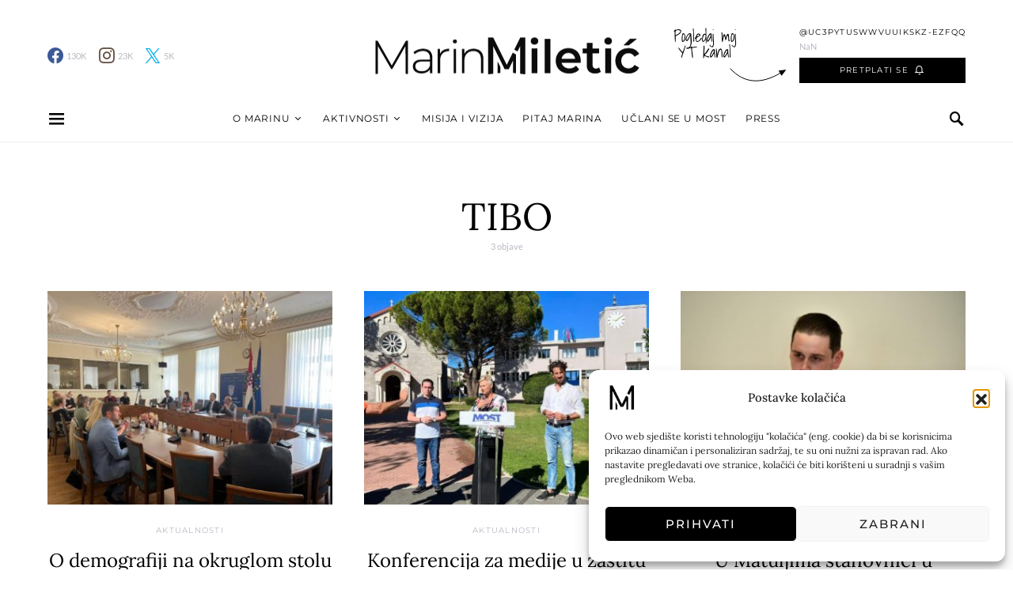

--- FILE ---
content_type: text/css
request_url: https://marinmiletic.hr/wp-content/themes/overflow-child/style.css?ver=1.0.0
body_size: -135
content:
/*
 * Theme Name:  Overflow Child
 * Theme URI:   https://codesupply.co/themes/overflow/
 * Description: Overflow Child Theme
 * Author:      Code Supply Co.
 * Author URI:  https://codesupply.co/
 * Template:    overflow
 * Version:     1.0.0
 */

/* Copy any classes from parent theme here. They will override the parent's version. */

